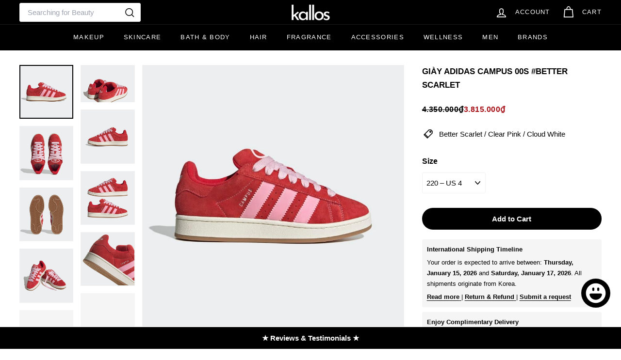

--- FILE ---
content_type: text/html; charset=utf-8
request_url: https://kallos.co/?section_id=cart-ajax
body_size: -149
content:
<div id="shopify-section-cart-ajax" class="shopify-section">

<div
  class="cart__items"
  data-count="0"
>
  
</div>

<div class="cart__discounts text-right hide">
  <div>
    
  </div>
</div>

<div class="cart__subtotal">
<span aria-hidden="true">0₫</span>
<span class="visually-hidden">0₫</span>
</div>

<span class="cart-link__bubble">
  <span class="cart-link__bubble-num">0</span>
</span>

</div>